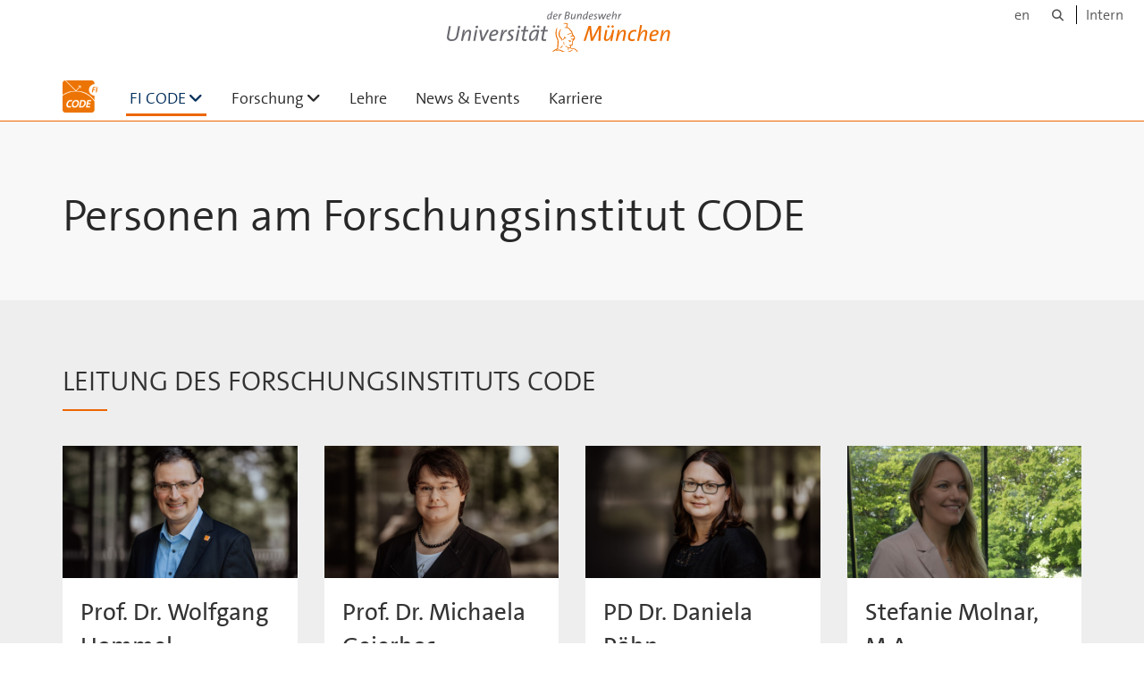

--- FILE ---
content_type: text/html;charset=utf-8
request_url: https://www.unibw.de/code/im-profil/team
body_size: 8013
content:
<!DOCTYPE html>
<html xmlns="http://www.w3.org/1999/xhtml" dir="ltr" lang="de" xml:lang="de">

<head><meta http-equiv="Content-Type" content="text/html; charset=UTF-8" />

  <!-- Meta Tags -->
  
  
  
  
  

  <!-- Page Title -->
  <meta name="twitter:card" content="summary" /><meta property="og:site_name" content="code" /><meta property="og:title" content="Personen am Forschungsinstitut CODE" /><meta property="og:type" content="website" /><meta property="og:description" content="" /><meta property="og:url" content="https://www.unibw.de/code/im-profil/team" /><meta property="og:image" content="https://www.unibw.de/code/@@download/image/portal_logo" /><meta property="og:image:type" content="image/png" /><meta name="viewport" content="width=device-width, initial-scale=1.0" /><meta name="generator" content="Plone - http://plone.com" /><title>Personen am Forschungsinstitut CODE — code</title><link href="/++theme++unibw.theme/generated/media/unibw/favicon.png" rel="icon" type="image/png" /><link href="/++theme++unibw.theme/generated/media/unibw/apple-touch-icon.png" rel="apple-touch-icon" /><link href="/++theme++unibw.theme/generated/media/unibw/apple-touch-icon-72x72.png" rel="apple-touch-icon" sizes="72x72" /><link href="/++theme++unibw.theme/generated/media/unibw/apple-touch-icon-114x114.png" rel="apple-touch-icon" sizes="114x114" /><link href="/++theme++unibw.theme/generated/media/unibw/apple-touch-icon-144x144.png" rel="apple-touch-icon" sizes="144x144" /><link rel="stylesheet" href="https://www.unibw.de/++plone++production/++unique++2025-12-16T09:59:46.440720/default.css" data-bundle="production" /><link rel="stylesheet" href="https://www.unibw.de/++plone++static/++unique++None/plone-fontello-compiled.css" data-bundle="plone-fontello" /><link rel="stylesheet" href="https://www.unibw.de/++plone++static/++unique++None/plone-glyphicons-compiled.css" data-bundle="plone-glyphicons" /><link rel="stylesheet" href="https://www.unibw.de/++theme++unibw.theme/generated/css/unibw.min.css?version=2025-12-10%2014%3A00%3A46.000002" data-bundle="brand-css" /><link rel="stylesheet" href="https://www.unibw.de/custom.css?timestamp=2023-02-02 20:05:18.294703" data-bundle="custom-css" /><link rel="canonical" href="https://www.unibw.de/code/im-profil/team" /><link rel="search" href="https://www.unibw.de/@@search" title="Website durchsuchen" /><script src="/++plone++unibw.policy/fa-kit.js?version=2"></script><script>PORTAL_URL = 'https://www.unibw.de';</script><script src="https://www.unibw.de/++plone++production/++unique++2025-12-16T09:59:46.440720/default.js" data-bundle="production"></script><script src="https://www.unibw.de/++theme++unibw.theme/generated/js/unibw.min.js?version=2025-12-10%2014%3A00%3A46.000002" data-bundle="unibw-js" defer="defer"></script><script src="https://www.unibw.de/++theme++unibw.theme/generated/js/custom.js?version=None" data-bundle="custom-js" defer="defer"></script>
  <!-- Favicon and Touch Icons -->
  
  
  
  
  


  

  
  
  <!-- HTML5 shim and Respond.js for IE8 support of HTML5 elements and media queries -->
  <!-- WARNING: Respond.js doesn't work if you view the page via file:// -->
  <!--[if lt IE 9]>
  <script src="https://oss.maxcdn.com/html5shiv/3.7.2/html5shiv.min.js"></script>
  <script src="https://oss.maxcdn.com/respond/1.4.2/respond.min.js"></script>
<![endif]-->
<link rel="stylesheet" href="/++theme++unibw.theme/frontend.css" /></head>

<body class=" layout-page category- frontend icons-on portaltype-landing-page section-im-profil site-code subsection-team subsection-team-personen template-layout thumbs-on userrole-anonymous viewpermission-none layout-default-basic mosaic-grid"><div id="wrapper" class="clearfix">

  <a href="#maincontent" class="skip-link sr-only">Skip to main content</a>

    <!-- Header -->
    <header id="header" class="header" role="banner">
      <div id="global-navigation" class="header-nav">
        <div class="header-nav-wrapper navbar-scrolltofixed border-bottom-theme-color-2-1px">
          <div class="container">
              <p id="athene">
      <a href="/home"><span class="sr-only">Universität der Bundeswehr München</span></a>
    </p>
  <div class="top-dropdown-outer" id="secondary-navigation">
      <nav aria-label="Sprachmenü">
        <ul class="list-inline" id="language-menu">
          
          
          <li>
            <a class="language-selector" href="/code-en">en</a>
          </li>
        </ul>
      </nav>
      <nav class="secondary" aria-label="Werkzeug Navigation">
        <a aria-label="Suche" href="https://www.unibw.de/code/search"><i class="fa fa-search font-13" aria-hidden="true"></i><span class="sr-only">Suche</span></a>
        <a href="https://inhouse.unibw.de/">Intern</a>
      </nav>
    </div>
  <!-- Navigation -->
  <nav class="menuzord pull-left flip menuzord-responsive menuzord-click" id="menuzord" aria-label="Hauptnavigation">
      <a class="site-logo" aria-label="Zur Hauptseite" href="https://www.unibw.de/code" style="width: 39.43636363636364px; background-image: url(&quot;https://www.unibw.de/code/@@images/fd8ac948-0759-4cb4-9fc9-be25227bb2b4.png&quot;)"> </a>
      <ul class="menuzord-menu">
        
        <li class="active"><a href="/unibw/code/im-profil">FI CODE</a><ul class="dropdown" aria-label="FI CODE"><li class=""><a href="/unibw/code/im-profil/ueber-uns">Über uns</a></li><li class=""><a href="/unibw/code/im-profil/professuren">Professuren</a></li><li class=""><a href="/code/im-profil/personen">
      CODE-Team
    </a></li><li class=""><a href="/unibw/code/im-profil/beirat">Beirat</a></li><li class=""><a href="/code/publikationen">      Publikationen    </a></li></ul></li><li class=""><a href="/unibw/code/forschung">Forschung</a><ul class="dropdown" aria-label="Forschung"><li class=""><a href="/code/forschung/forschungsthemen">
      Forschungsthemen
    </a></li><li class=""><a href="/code/forschung/zentrallabore">
      Zentrale Labore am FI CODE
    </a></li></ul></li><li class=""><a href="/unibw/code/lehre">Lehre</a></li><li class=""><a href="/code/news/news">News &amp; Events</a></li><li class=""><a href="/unibw/code/karriere">Karriere</a></li>
      </ul>
    </nav>

          </div>
        </div>
      </div>
     <!--  include hero_old.html  -->
    </header>

    <!-- Start main-content -->
    <main class="main-content" id="maincontent" role="main"><!-- Hero --><section class="inner-header divider title-only gradient" id="page-hero">

      

      

      


      <!-- Main H1 title -->
      <div class="hero-title ">
        <div class="container pb-0">
          <h1 class="title">Personen am Forschungsinstitut CODE</h1>
        </div>
      </div>

    </section><!-- breadcrumbs --><!-- show breadcrumb only for news items --><!-- Content --><!-- end main-content --><div class="mosaic-tile-content">

    
      

      

        

        <section class="gallery gallery-extended scheme-light-grey" id="tile-id-f06f0a68-74d7-4a29-a974-f679e516bbc7">
          <div class="container">
            <div class="section-title">
              <div class="row">
                <div class="col-md-12">
                  <h2 class="module-title line-bottom">Leitung des Forschungsinstituts CODE</h2>
                  
                </div>
              </div>
            </div>

            <div class="section-content">
              <div class="row">
                
                  
                    <div class="col-sm-6 col-md-3">
                      <div class="box-item">
                        <div class="item-inner padding">
                          <a href="https://www.unibw.de/code/im-profil/team/wolfgang-hommel">
                            <article class="post clearfix mb-sm-30">
                              <div class="entry-header">
                                <div class="post-thumb thumb">
                                  <img class="img-responsive" src="https://www.unibw.de/code/im-profil/team/wolfgang-hommel/@@images/b8932911-7db8-4c5b-a894-f23f32ecef56.jpeg" alt="" aria-hidden="true" />
                                </div>
                              </div>
                              <div class="entry-content p-20 pr-10">
                                <div class="entry-meta media mt-0 no-bg no-border">
                                  <div class="media-body">
                                    <div class="event-content pull-left flip">
                                      <h3 class="entry-title">Prof. Dr. Wolfgang Hommel</h3>
                                    </div>
                                  </div>
                                </div>
                                <p class="description mt-10">Leitender Direktor des FI CODE
<br />Professor für IT-Sicherheit von Software und Daten</p>
                              </div>
                            </article>
                          </a>
                        </div>
                      </div>
                    </div>
                  
                
                  
                    <div class="col-sm-6 col-md-3">
                      <div class="box-item">
                        <div class="item-inner padding">
                          <a href="https://www.unibw.de/code/im-profil/team/michaela-geierhos">
                            <article class="post clearfix mb-sm-30">
                              <div class="entry-header">
                                <div class="post-thumb thumb">
                                  <img class="img-responsive" src="https://www.unibw.de/code/im-profil/team/michaela-geierhos/@@images/ea300943-a8cf-40be-8061-2e0609d520e8.jpeg" alt="" aria-hidden="true" />
                                </div>
                              </div>
                              <div class="entry-content p-20 pr-10">
                                <div class="entry-meta media mt-0 no-bg no-border">
                                  <div class="media-body">
                                    <div class="event-content pull-left flip">
                                      <h3 class="entry-title">Prof. Dr. Michaela Geierhos</h3>
                                    </div>
                                  </div>
                                </div>
                                <p class="description mt-10">Technische Direktorin des FI CODE
<br /> Professorin für Data Science</p>
                              </div>
                            </article>
                          </a>
                        </div>
                      </div>
                    </div>
                  
                
                  
                    <div class="col-sm-6 col-md-3">
                      <div class="box-item">
                        <div class="item-inner padding">
                          <a href="https://www.unibw.de/code/im-profil/team/dr-daniela-poehn">
                            <article class="post clearfix mb-sm-30">
                              <div class="entry-header">
                                <div class="post-thumb thumb">
                                  <img class="img-responsive" src="https://www.unibw.de/code/im-profil/team/dr-daniela-poehn/@@images/3168b8b4-803a-44a0-9e13-c5ef0fc7c300.jpeg" alt="" aria-hidden="true" />
                                </div>
                              </div>
                              <div class="entry-content p-20 pr-10">
                                <div class="entry-meta media mt-0 no-bg no-border">
                                  <div class="media-body">
                                    <div class="event-content pull-left flip">
                                      <h3 class="entry-title">PD Dr. Daniela Pöhn</h3>
                                    </div>
                                  </div>
                                </div>
                                <p class="description mt-10">Geschäftsführerin des FI CODE</p>
                              </div>
                            </article>
                          </a>
                        </div>
                      </div>
                    </div>
                  
                
                  
                    <div class="col-sm-6 col-md-3">
                      <div class="box-item">
                        <div class="item-inner padding">
                          <a href="https://www.unibw.de/code/im-profil/team/stefanie-molnar">
                            <article class="post clearfix mb-sm-30">
                              <div class="entry-header">
                                <div class="post-thumb thumb">
                                  <img class="img-responsive" src="https://www.unibw.de/code/im-profil/team/stefanie-molnar/@@images/95a34eea-f904-4307-88eb-ec775436999a.jpeg" alt="" aria-hidden="true" />
                                </div>
                              </div>
                              <div class="entry-content p-20 pr-10">
                                <div class="entry-meta media mt-0 no-bg no-border">
                                  <div class="media-body">
                                    <div class="event-content pull-left flip">
                                      <h3 class="entry-title">Stefanie Molnar, M.A.</h3>
                                    </div>
                                  </div>
                                </div>
                                <p class="description mt-10">Geschäftsführerin des FI CODE</p>
                              </div>
                            </article>
                          </a>
                        </div>
                      </div>
                    </div>
                  
                
              </div>
            </div>
          </div>
          <script>
          $(window).load(function() {
            live_equalizer(".gallery", "article");
          });
          </script>
        </section>

      

    
  
</div><div class="mosaic-tile-content">

    

    
      
        <section class="businesscards" id="tile-id-66c9826d-6d3a-41e4-93c4-7e8fe78ffc52">
          <div class="container">
            <div class="section-title">
              <div class="row">
                <div class="col-md-12">
                  <h2 class="module-title line-bottom ">Geschäftsbereichsleitungen</h2>
                  
                </div>
              </div>
            </div>

            <div class="section-content">
              <div class="row">

                <div class="col-sm-6 col-md-4">
                  <div class="business-card">
                    <a href="https://www.unibw.de/code/im-profil/team/dr-nils-gentschen-felde">
                      <!-- XXX We are still missing:
                           A field for Akademischer Grad on the Person type
                      -->
                      <div class="profile-img">
                        <img class="img-circle" alt="Dr. Nils gentschen Felde" src="https://www.unibw.de/code/im-profil/team/dr-nils-gentschen-felde/@@images/image/portrait_square" />
                      </div>

                      <div class="position-data">
                        <h3 class="media-heading text-black">Dr. Nils gentschen Felde</h3>
                        <div class="ellipsis">GB-Leiter Cyber Defence</div>
                      </div>
                    </a>
                    <div class="visualClear"></div>

                    <div class="contact-data">
                      
                        <i class="fa fa-home text-theme-color-2 mr-5" aria-hidden="true"></i>
                      
                      
                      
                        Gebäude
                        Carl-Wery-Str. 18,
                        Zimmer
                        CWS1822/1714<br />
                      
                      
                        <i class="fa fa-phone text-theme-color-2 mr-5" aria-hidden="true"></i>+49 89 6004 7375<br />
                      
                      <div class="ellipsis">
                        <i class="fa fa-envelope-o text-theme-color-2 mr-5" aria-hidden="true"></i>
                        <a href="mailto:felde@unibw.de">felde@unibw.de</a>
                      </div>
                    </div>
                  </div>
                </div>
                <div class="col-sm-6 col-md-4">
                  <div class="business-card">
                    <a href="https://www.unibw.de/code/im-profil/team/dr-dipl-phys-sabine-tornow">
                      <!-- XXX We are still missing:
                           A field for Akademischer Grad on the Person type
                      -->
                      <div class="profile-img">
                        <img class="img-circle" alt="Dr. Dipl.-Phys. Sabine Tornow" src="https://www.unibw.de/code/im-profil/team/dr-dipl-phys-sabine-tornow/@@images/image/portrait_square" />
                      </div>

                      <div class="position-data">
                        <h3 class="media-heading text-black">Dr. Dipl.-Phys. Sabine Tornow</h3>
                        <div class="ellipsis">GB-Leiterin Quantentechnologien</div>
                      </div>
                    </a>
                    <div class="visualClear"></div>

                    <div class="contact-data">
                      
                        <i class="fa fa-home text-theme-color-2 mr-5" aria-hidden="true"></i>
                      
                      
                      
                        Gebäude
                        Carl-Wery-Str. 18,
                        Zimmer
                        CWS1822/1716<br />
                      
                      
                        <i class="fa fa-phone text-theme-color-2 mr-5" aria-hidden="true"></i>+49 89 6004 7370<br />
                      
                      <div class="ellipsis">
                        <i class="fa fa-envelope-o text-theme-color-2 mr-5" aria-hidden="true"></i>
                        <a href="mailto:sabine.tornow@unibw.de">sabine.tornow@unibw.de</a>
                      </div>
                    </div>
                  </div>
                </div>
              </div>
            </div>

          </div>
        </section>
        <script>
            $(window).load(function() {
              live_equalizer(".businesscards", ".business-card");
            });
        </script>

      

      

    

  
</div><div class="mosaic-tile-content">

    

    
      
        <section class="businesscards" id="tile-id-48a185a9-1ef3-41eb-a215-0f65e35743af">
          <div class="container">
            <div class="section-title">
              <div class="row">
                <div class="col-md-12">
                  <h2 class="module-title line-bottom ">Geschäftsstelle</h2>
                  
                </div>
              </div>
            </div>

            <div class="section-content">
              <div class="row">

                <div class="col-sm-6 col-md-4">
                  <div class="business-card">
                    <a href="https://www.unibw.de/code/im-profil/team/bellgrau">
                      <!-- XXX We are still missing:
                           A field for Akademischer Grad on the Person type
                      -->
                      <div class="profile-img">
                        <img class="img-circle" alt="Benjamin Jens Bellgrau M.Sc." src="https://www.unibw.de/code/im-profil/team/bellgrau/@@images/image/portrait_square" />
                      </div>

                      <div class="position-data">
                        <h3 class="media-heading text-black">Benjamin Jens Bellgrau M.Sc.</h3>
                        <div class="ellipsis">Referent für Öffentlichkeitsarbeit</div>
                      </div>
                    </a>
                    <div class="visualClear"></div>

                    <div class="contact-data">
                      
                        <i class="fa fa-home text-theme-color-2 mr-5" aria-hidden="true"></i>
                      
                      
                      
                        Gebäude
                        Carl-Wery-Str. 18,
                        Zimmer
                        CWS18/3808<br />
                      
                      
                        <i class="fa fa-phone text-theme-color-2 mr-5" aria-hidden="true"></i>+49 89 6004  7307<br />
                      
                      <div class="ellipsis">
                        <i class="fa fa-envelope-o text-theme-color-2 mr-5" aria-hidden="true"></i>
                        <a href="mailto:benjamin.bellgrau@unibw.de">benjamin.bellgrau@unibw.de</a>
                      </div>
                    </div>
                  </div>
                </div>
                <div class="col-sm-6 col-md-4">
                  <div class="business-card">
                    <a href="https://www.unibw.de/code/im-profil/team/dipl-ing-ivana-buntic-ogor">
                      <!-- XXX We are still missing:
                           A field for Akademischer Grad on the Person type
                      -->
                      <div class="profile-img">
                        <img class="img-circle" alt="Dipl.-Ing. Ivana Buntic-Ogor" src="https://www.unibw.de/code/im-profil/team/dipl-ing-ivana-buntic-ogor/@@images/image/portrait_square" />
                      </div>

                      <div class="position-data">
                        <h3 class="media-heading text-black">Dipl.-Ing. Ivana Buntic-Ogor</h3>
                        <div class="ellipsis">Wiss. Projektkoordinatorin</div>
                      </div>
                    </a>
                    <div class="visualClear"></div>

                    <div class="contact-data">
                      
                        <i class="fa fa-home text-theme-color-2 mr-5" aria-hidden="true"></i>
                      
                      
                      
                        Gebäude
                        Carl-Wery-Str. 18,
                        Zimmer
                        CWS18/3808<br />
                      
                      
                        <i class="fa fa-phone text-theme-color-2 mr-5" aria-hidden="true"></i>+49 89 6004 7305<br />
                      
                      <div class="ellipsis">
                        <i class="fa fa-envelope-o text-theme-color-2 mr-5" aria-hidden="true"></i>
                        <a href="mailto:ivana.buntic-ogor@unibw.de">ivana.buntic-ogor@unibw.de</a>
                      </div>
                    </div>
                  </div>
                </div>
                <div class="col-sm-6 col-md-4">
                  <div class="business-card">
                    <a href="https://www.unibw.de/code/im-profil/team/brigitte-heilmeier">
                      <!-- XXX We are still missing:
                           A field for Akademischer Grad on the Person type
                      -->
                      <div class="profile-img">
                        <img class="img-circle" alt="Brigitte Heilmeier" src="https://www.unibw.de/code/im-profil/team/brigitte-heilmeier/@@images/image/portrait_square" />
                      </div>

                      <div class="position-data">
                        <h3 class="media-heading text-black">Brigitte Heilmeier</h3>
                        <div class="ellipsis">Sekretariat</div>
                      </div>
                    </a>
                    <div class="visualClear"></div>

                    <div class="contact-data">
                      
                        <i class="fa fa-home text-theme-color-2 mr-5" aria-hidden="true"></i>
                      
                      
                      
                        Gebäude
                        Carl-Wery-Str. 18,
                        Zimmer
                        CWS18/3817<br />
                      
                      
                        <i class="fa fa-phone text-theme-color-2 mr-5" aria-hidden="true"></i>+49 89 6004 -7300<br />
                      
                      <div class="ellipsis">
                        <i class="fa fa-envelope-o text-theme-color-2 mr-5" aria-hidden="true"></i>
                        <a href="mailto:brigitte.heilmeier@unibw.de">brigitte.heilmeier@unibw.de</a>
                      </div>
                    </div>
                  </div>
                </div>
                <div class="col-sm-6 col-md-4">
                  <div class="business-card">
                    <a href="https://www.unibw.de/code/im-profil/team/holger">
                      <!-- XXX We are still missing:
                           A field for Akademischer Grad on the Person type
                      -->
                      <div class="profile-img">
                        <img class="img-circle" alt="Thomas Holger M.Sc." src="/++theme++unibw.theme/images/athene.svg" />
                      </div>

                      <div class="position-data">
                        <h3 class="media-heading text-black">Thomas Holger M.Sc.</h3>
                        <div class="ellipsis">Wiss. Mitarbeiter</div>
                      </div>
                    </a>
                    <div class="visualClear"></div>

                    <div class="contact-data">
                      
                        <i class="fa fa-home text-theme-color-2 mr-5" aria-hidden="true"></i>
                      
                      
                      
                        Gebäude
                        Carl-Wery-Str. 18,
                        Zimmer
                        CWS18/3806<br />
                      
                      
                        <i class="fa fa-phone text-theme-color-2 mr-5" aria-hidden="true"></i>+49 89 6004 7338<br />
                      
                      <div class="ellipsis">
                        <i class="fa fa-envelope-o text-theme-color-2 mr-5" aria-hidden="true"></i>
                        <a href="mailto:thomas.holger@unibw.de">thomas.holger@unibw.de</a>
                      </div>
                    </div>
                  </div>
                </div>
                <div class="col-sm-6 col-md-4">
                  <div class="business-card">
                    <a href="https://www.unibw.de/code/im-profil/team/merkl">
                      <!-- XXX We are still missing:
                           A field for Akademischer Grad on the Person type
                      -->
                      <div class="profile-img">
                        <img class="img-circle" alt="Theresa Sophie Merkl" src="https://www.unibw.de/code/im-profil/team/merkl/@@images/image/portrait_square" />
                      </div>

                      <div class="position-data">
                        <h3 class="media-heading text-black">Theresa Sophie Merkl</h3>
                        <div class="ellipsis">Kommunikationsdesignerin</div>
                      </div>
                    </a>
                    <div class="visualClear"></div>

                    <div class="contact-data">
                      
                        <i class="fa fa-home text-theme-color-2 mr-5" aria-hidden="true"></i>
                      
                      
                      
                        Gebäude
                        Carl-Wery-Str. 18,
                        Zimmer
                        CWS18/3808<br />
                      
                      
                        <i class="fa fa-phone text-theme-color-2 mr-5" aria-hidden="true"></i>+49 89 6004-7309<br />
                      
                      <div class="ellipsis">
                        <i class="fa fa-envelope-o text-theme-color-2 mr-5" aria-hidden="true"></i>
                        <a href="mailto:theresa.merkl@unibw.de">theresa.merkl@unibw.de</a>
                      </div>
                    </div>
                  </div>
                </div>
                <div class="col-sm-6 col-md-4">
                  <div class="business-card">
                    <a href="https://www.unibw.de/code/im-profil/team/dr-corinna-schmitt">
                      <!-- XXX We are still missing:
                           A field for Akademischer Grad on the Person type
                      -->
                      <div class="profile-img">
                        <img class="img-circle" alt="PD Dr. rer. nat. habil. Corinna Schmitt" src="https://www.unibw.de/code/im-profil/team/dr-corinna-schmitt/@@images/image/portrait_square" />
                      </div>

                      <div class="position-data">
                        <h3 class="media-heading text-black">PD Dr. rer. nat. habil. Corinna Schmitt</h3>
                        <div class="ellipsis">Wiss. Mitarbeiterin</div>
                      </div>
                    </a>
                    <div class="visualClear"></div>

                    <div class="contact-data">
                      
                        <i class="fa fa-home text-theme-color-2 mr-5" aria-hidden="true"></i>
                      
                      
                      
                        Gebäude
                        Carl-Wery-Str. 18,
                        Zimmer
                        CWS18/3809<br />
                      
                      
                        <i class="fa fa-phone text-theme-color-2 mr-5" aria-hidden="true"></i>+49 (0)1514 4821490<br />
                      
                      <div class="ellipsis">
                        <i class="fa fa-envelope-o text-theme-color-2 mr-5" aria-hidden="true"></i>
                        <a href="mailto:corinna.schmitt@unibw.de">corinna.schmitt@unibw.de</a>
                      </div>
                    </div>
                  </div>
                </div>
                <div class="col-sm-6 col-md-4">
                  <div class="business-card">
                    <a href="https://www.unibw.de/code/im-profil/team/ulrike-schreiber">
                      <!-- XXX We are still missing:
                           A field for Akademischer Grad on the Person type
                      -->
                      <div class="profile-img">
                        <img class="img-circle" alt="Ulrike Schreiber" src="https://www.unibw.de/code/im-profil/team/ulrike-schreiber/@@images/image/portrait_square" />
                      </div>

                      <div class="position-data">
                        <h3 class="media-heading text-black">Ulrike Schreiber</h3>
                        <div class="ellipsis">Assistentin des Direktoriums</div>
                      </div>
                    </a>
                    <div class="visualClear"></div>

                    <div class="contact-data">
                      
                        <i class="fa fa-home text-theme-color-2 mr-5" aria-hidden="true"></i>
                      
                      
                      
                        Gebäude
                        Carl-Wery-Str. 18,
                        Zimmer
                        CWS18/3818<br />
                      
                      
                        <i class="fa fa-phone text-theme-color-2 mr-5" aria-hidden="true"></i>+49 89 6004 7306<br />
                      
                      <div class="ellipsis">
                        <i class="fa fa-envelope-o text-theme-color-2 mr-5" aria-hidden="true"></i>
                        <a href="mailto:ulrike.schreiber@unibw.de">ulrike.schreiber@unibw.de</a>
                      </div>
                    </div>
                  </div>
                </div>
                <div class="col-sm-6 col-md-4">
                  <div class="business-card">
                    <a href="https://www.unibw.de/code/im-profil/team/schroeder">
                      <!-- XXX We are still missing:
                           A field for Akademischer Grad on the Person type
                      -->
                      <div class="profile-img">
                        <img class="img-circle" alt="Paul Schröder M.Sc." src="https://www.unibw.de/code/im-profil/team/schroeder/@@images/image/portrait_square" />
                      </div>

                      <div class="position-data">
                        <h3 class="media-heading text-black">Paul Schröder M.Sc.</h3>
                        <div class="ellipsis">Wiss. Mitarbeiter</div>
                      </div>
                    </a>
                    <div class="visualClear"></div>

                    <div class="contact-data">
                      
                        <i class="fa fa-home text-theme-color-2 mr-5" aria-hidden="true"></i>
                      
                      
                      
                        Gebäude
                        Carl-Wery-Str. 18,
                        Zimmer
                        CWS18/3806<br />
                      
                      
                        <i class="fa fa-phone text-theme-color-2 mr-5" aria-hidden="true"></i>+49 89 6004 7338<br />
                      
                      <div class="ellipsis">
                        <i class="fa fa-envelope-o text-theme-color-2 mr-5" aria-hidden="true"></i>
                        <a href="mailto:paul.schroeder@unibw.de">paul.schroeder@unibw.de</a>
                      </div>
                    </div>
                  </div>
                </div>
                <div class="col-sm-6 col-md-4">
                  <div class="business-card">
                    <a href="https://www.unibw.de/code/im-profil/team/westphal">
                      <!-- XXX We are still missing:
                           A field for Akademischer Grad on the Person type
                      -->
                      <div class="profile-img">
                        <img class="img-circle" alt="Alexander Westphal M.Sc." src="https://www.unibw.de/code/im-profil/team/westphal/@@images/image/portrait_square" />
                      </div>

                      <div class="position-data">
                        <h3 class="media-heading text-black">Alexander Westphal M.Sc.</h3>
                        <div class="ellipsis">Wiss. Mitarbeiter</div>
                      </div>
                    </a>
                    <div class="visualClear"></div>

                    <div class="contact-data">
                      
                        <i class="fa fa-home text-theme-color-2 mr-5" aria-hidden="true"></i>
                      
                      
                      
                        Gebäude
                        Carl-Wery-Str. 18,
                        Zimmer
                        CWS18/3806<br />
                      
                      
                        <i class="fa fa-phone text-theme-color-2 mr-5" aria-hidden="true"></i>+49 89 6004 7338<br />
                      
                      <div class="ellipsis">
                        <i class="fa fa-envelope-o text-theme-color-2 mr-5" aria-hidden="true"></i>
                        <a href="mailto:alexander.westphal@unibw.de">alexander.westphal@unibw.de</a>
                      </div>
                    </div>
                  </div>
                </div>
                <div class="col-sm-6 col-md-4">
                  <div class="business-card">
                    <a href="https://www.unibw.de/code/im-profil/team/julius-zahn-m-a">
                      <!-- XXX We are still missing:
                           A field for Akademischer Grad on the Person type
                      -->
                      <div class="profile-img">
                        <img class="img-circle" alt="Julius Zahn M.A." src="https://www.unibw.de/code/im-profil/team/julius-zahn-m-a/@@images/image/portrait_square" />
                      </div>

                      <div class="position-data">
                        <h3 class="media-heading text-black">Julius Zahn M.A.</h3>
                        <div class="ellipsis">Assistent der Geschäftsführung</div>
                      </div>
                    </a>
                    <div class="visualClear"></div>

                    <div class="contact-data">
                      
                        <i class="fa fa-home text-theme-color-2 mr-5" aria-hidden="true"></i>
                      
                      
                      
                        Gebäude
                        Carl-Wery-Str. 18,
                        Zimmer
                        CWS18/3816<br />
                      
                      
                        <i class="fa fa-phone text-theme-color-2 mr-5" aria-hidden="true"></i>+49 89 6004 7303<br />
                      
                      <div class="ellipsis">
                        <i class="fa fa-envelope-o text-theme-color-2 mr-5" aria-hidden="true"></i>
                        <a href="mailto:julius.zahn@unibw.de">julius.zahn@unibw.de</a>
                      </div>
                    </div>
                  </div>
                </div>
              </div>
            </div>

          </div>
        </section>
        <script>
            $(window).load(function() {
              live_equalizer(".businesscards", ".business-card");
            });
        </script>

      

      

    

  
</div><div class="mosaic-tile-content">

    

    
      
        <section class="businesscards" id="tile-id-57438d3b-2072-41fb-98f8-350de2b2f3a7">
          <div class="container">
            <div class="section-title">
              <div class="row">
                <div class="col-md-12">
                  <h2 class="module-title line-bottom ">Laborleitung und zentrale IT</h2>
                  
                </div>
              </div>
            </div>

            <div class="section-content">
              <div class="row">

                <div class="col-sm-6 col-md-4">
                  <div class="business-card">
                    <a href="https://www.unibw.de/code/im-profil/team/dr-ing-siegfried-brunner">
                      <!-- XXX We are still missing:
                           A field for Akademischer Grad on the Person type
                      -->
                      <div class="profile-img">
                        <img class="img-circle" alt="Dr.-Ing. Siegfried Brunner" src="https://www.unibw.de/code/im-profil/team/dr-ing-siegfried-brunner/@@images/image/portrait_square" />
                      </div>

                      <div class="position-data">
                        <h3 class="media-heading text-black">Dr.-Ing. Siegfried Brunner</h3>
                        <div class="ellipsis">Wiss.-Techn. Laborleiter</div>
                      </div>
                    </a>
                    <div class="visualClear"></div>

                    <div class="contact-data">
                      
                        <i class="fa fa-home text-theme-color-2 mr-5" aria-hidden="true"></i>
                      
                      
                      
                        Gebäude
                        Carl-Wery-Str. 18,
                        Zimmer
                        CWS18/3809<br />
                      
                      
                        <i class="fa fa-phone text-theme-color-2 mr-5" aria-hidden="true"></i>+49 89 6004 7315<br />
                      
                      <div class="ellipsis">
                        <i class="fa fa-envelope-o text-theme-color-2 mr-5" aria-hidden="true"></i>
                        <a href="mailto:siegfried.brunner@unibw.de">siegfried.brunner@unibw.de</a>
                      </div>
                    </div>
                  </div>
                </div>
                <div class="col-sm-6 col-md-4">
                  <div class="business-card">
                    <a href="https://www.unibw.de/code/im-profil/team/dr-wolfgang-gehrke">
                      <!-- XXX We are still missing:
                           A field for Akademischer Grad on the Person type
                      -->
                      <div class="profile-img">
                        <img class="img-circle" alt="Dr. Wolfgang Gehrke" src="https://www.unibw.de/code/im-profil/team/dr-wolfgang-gehrke/@@images/image/portrait_square" />
                      </div>

                      <div class="position-data">
                        <h3 class="media-heading text-black">Dr. Wolfgang Gehrke</h3>
                        <div class="ellipsis">Wiss.-Techn. Laborleiter</div>
                      </div>
                    </a>
                    <div class="visualClear"></div>

                    <div class="contact-data">
                      
                        <i class="fa fa-home text-theme-color-2 mr-5" aria-hidden="true"></i>
                      
                      
                      
                        Gebäude
                        Carl-Wery-Str. 18,
                        Zimmer
                        CWS18/3809<br />
                      
                      
                        <i class="fa fa-phone text-theme-color-2 mr-5" aria-hidden="true"></i>+49 89 6004 7314<br />
                      
                      <div class="ellipsis">
                        <i class="fa fa-envelope-o text-theme-color-2 mr-5" aria-hidden="true"></i>
                        <a href="mailto:wolfgang.gehrke@unibw.de">wolfgang.gehrke@unibw.de</a>
                      </div>
                    </div>
                  </div>
                </div>
                <div class="col-sm-6 col-md-4">
                  <div class="business-card">
                    <a href="https://www.unibw.de/code/im-profil/team/sebastian-leuck-m-sc">
                      <!-- XXX We are still missing:
                           A field for Akademischer Grad on the Person type
                      -->
                      <div class="profile-img">
                        <img class="img-circle" alt="Sebastian Leuck M.Sc." src="/++theme++unibw.theme/images/athene.svg" />
                      </div>

                      <div class="position-data">
                        <h3 class="media-heading text-black">Sebastian Leuck M.Sc.</h3>
                        <div class="ellipsis">Wiss.-Techn. Laborleiter</div>
                      </div>
                    </a>
                    <div class="visualClear"></div>

                    <div class="contact-data">
                      
                        <i class="fa fa-home text-theme-color-2 mr-5" aria-hidden="true"></i>
                      
                      
                      
                        Gebäude
                        Carl-Wery-Str. 18,
                        Zimmer
                        CWS1822/0710<br />
                      
                      
                        <i class="fa fa-phone text-theme-color-2 mr-5" aria-hidden="true"></i>+49 89 6004 7312<br />
                      
                      <div class="ellipsis">
                        <i class="fa fa-envelope-o text-theme-color-2 mr-5" aria-hidden="true"></i>
                        <a href="mailto:sebastian.leuck@unibw.de">sebastian.leuck@unibw.de</a>
                      </div>
                    </div>
                  </div>
                </div>
                <div class="col-sm-6 col-md-4">
                  <div class="business-card">
                    <a href="https://www.unibw.de/code/im-profil/team/claudia-merkens">
                      <!-- XXX We are still missing:
                           A field for Akademischer Grad on the Person type
                      -->
                      <div class="profile-img">
                        <img class="img-circle" alt="Claudia Merkens" src="/++theme++unibw.theme/images/athene.svg" />
                      </div>

                      <div class="position-data">
                        <h3 class="media-heading text-black">Claudia Merkens</h3>
                        <div class="ellipsis">Techn. Angestellte</div>
                      </div>
                    </a>
                    <div class="visualClear"></div>

                    <div class="contact-data">
                      
                        <i class="fa fa-home text-theme-color-2 mr-5" aria-hidden="true"></i>
                      
                      
                      
                        Gebäude
                        Carl-Wery-Str. 18,
                        Zimmer
                        CWS18/3805<br />
                      
                      
                        <i class="fa fa-phone text-theme-color-2 mr-5" aria-hidden="true"></i>+49 89 6004 7313<br />
                      
                      <div class="ellipsis">
                        <i class="fa fa-envelope-o text-theme-color-2 mr-5" aria-hidden="true"></i>
                        <a href="mailto:claudia.merkens@unibw.de">claudia.merkens@unibw.de</a>
                      </div>
                    </div>
                  </div>
                </div>
                <div class="col-sm-6 col-md-4">
                  <div class="business-card">
                    <a href="https://www.unibw.de/code/im-profil/team/sebastian-seeber-m-sc">
                      <!-- XXX We are still missing:
                           A field for Akademischer Grad on the Person type
                      -->
                      <div class="profile-img">
                        <img class="img-circle" alt="Sebastian Seeber M.Sc." src="https://www.unibw.de/code/im-profil/team/sebastian-seeber-m-sc/@@images/image/portrait_square" />
                      </div>

                      <div class="position-data">
                        <h3 class="media-heading text-black">Sebastian Seeber M.Sc.</h3>
                        <div class="ellipsis">Wiss.-Techn. Laborleiter</div>
                      </div>
                    </a>
                    <div class="visualClear"></div>

                    <div class="contact-data">
                      
                        <i class="fa fa-home text-theme-color-2 mr-5" aria-hidden="true"></i>
                      
                      
                      
                        Gebäude
                        Carl-Wery-Str. 22,
                        Zimmer
                        CWS22/1720<br />
                      
                      
                        <i class="fa fa-phone text-theme-color-2 mr-5" aria-hidden="true"></i>+49 89 6004 3502<br />
                      
                      <div class="ellipsis">
                        <i class="fa fa-envelope-o text-theme-color-2 mr-5" aria-hidden="true"></i>
                        <a href="mailto:sebastian.seeber@unibw.de">sebastian.seeber@unibw.de</a>
                      </div>
                    </div>
                  </div>
                </div>
                <div class="col-sm-6 col-md-4">
                  <div class="business-card">
                    <a href="https://www.unibw.de/code/im-profil/team/lars-stiemert-m-sc">
                      <!-- XXX We are still missing:
                           A field for Akademischer Grad on the Person type
                      -->
                      <div class="profile-img">
                        <img class="img-circle" alt="Lars Stiemert M.Sc." src="/++theme++unibw.theme/images/athene.svg" />
                      </div>

                      <div class="position-data">
                        <h3 class="media-heading text-black">Lars Stiemert M.Sc.</h3>
                        <div class="ellipsis">Wiss.-Techn. Laborleiter</div>
                      </div>
                    </a>
                    <div class="visualClear"></div>

                    <div class="contact-data">
                      
                        <i class="fa fa-home text-theme-color-2 mr-5" aria-hidden="true"></i>
                      
                      
                      
                        Gebäude
                        41/300,
                        Zimmer
                        041/0305<br />
                      
                      
                        <i class="fa fa-phone text-theme-color-2 mr-5" aria-hidden="true"></i>+49 89 6004 2255<br />
                      
                      <div class="ellipsis">
                        <i class="fa fa-envelope-o text-theme-color-2 mr-5" aria-hidden="true"></i>
                        <a href="mailto:lars.stiemert@unibw.de">lars.stiemert@unibw.de</a>
                      </div>
                    </div>
                  </div>
                </div>
                <div class="col-sm-6 col-md-4">
                  <div class="business-card">
                    <a href="https://www.unibw.de/code/im-profil/team/strebe">
                      <!-- XXX We are still missing:
                           A field for Akademischer Grad on the Person type
                      -->
                      <div class="profile-img">
                        <img class="img-circle" alt="Dipl.-Inform. Christian Strebe" src="/++theme++unibw.theme/images/athene.svg" />
                      </div>

                      <div class="position-data">
                        <h3 class="media-heading text-black">Dipl.-Inform. Christian Strebe</h3>
                        <div class="ellipsis">Wiss.-Techn. Laborleiter</div>
                      </div>
                    </a>
                    <div class="visualClear"></div>

                    <div class="contact-data">
                      
                        <i class="fa fa-home text-theme-color-2 mr-5" aria-hidden="true"></i>
                      
                      
                      
                        Gebäude
                        Carl-Wery-Str. 18,
                        Zimmer
                        CWS18/3805<br />
                      
                      
                        <i class="fa fa-phone text-theme-color-2 mr-5" aria-hidden="true"></i>+49 89 6004 7313<br />
                      
                      <div class="ellipsis">
                        <i class="fa fa-envelope-o text-theme-color-2 mr-5" aria-hidden="true"></i>
                        <a href="mailto:christian.strebe@unibw.de">christian.strebe@unibw.de</a>
                      </div>
                    </div>
                  </div>
                </div>
              </div>
            </div>

          </div>
        </section>
        <script>
            $(window).load(function() {
              live_equalizer(".businesscards", ".business-card");
            });
        </script>

      

      

    

  
</div><div class="mosaic-tile-content">

    

    
      
        <section class="businesscards" id="tile-id-69995810-f9d4-4aff-bb1a-e86f5242a547">
          <div class="container">
            <div class="section-title">
              <div class="row">
                <div class="col-md-12">
                  <h2 class="module-title line-bottom ">Verbindungselement CIR</h2>
                  
                </div>
              </div>
            </div>

            <div class="section-content">
              <div class="row">

                <div class="col-sm-6 col-md-4">
                  <div class="business-card">
                    <a href="https://www.unibw.de/code/im-profil/team/jan-daniel-cleven-m-sc-oberstlt">
                      <!-- XXX We are still missing:
                           A field for Akademischer Grad on the Person type
                      -->
                      <div class="profile-img">
                        <img class="img-circle" alt="Jan-Daniel Cleven M.Sc. Oberstlt" src="https://www.unibw.de/code/im-profil/team/jan-daniel-cleven-m-sc-oberstlt/@@images/image/portrait_square" />
                      </div>

                      <div class="position-data">
                        <h3 class="media-heading text-black">Jan-Daniel Cleven M.Sc. Oberstlt</h3>
                        <div class="ellipsis">Wiss. Mitarbeiter</div>
                      </div>
                    </a>
                    <div class="visualClear"></div>

                    <div class="contact-data">
                      
                        <i class="fa fa-home text-theme-color-2 mr-5" aria-hidden="true"></i>
                      
                      
                      
                        Gebäude
                        Carl-Wery-Str. 20,
                        Zimmer
                        CWS20/2803<br />
                      
                      
                        <i class="fa fa-phone text-theme-color-2 mr-5" aria-hidden="true"></i>+49 89 6004 7310<br />
                      
                      <div class="ellipsis">
                        <i class="fa fa-envelope-o text-theme-color-2 mr-5" aria-hidden="true"></i>
                        <a href="mailto:jandaniel.cleven@unibw.de">jandaniel.cleven@unibw.de</a>
                      </div>
                    </div>
                  </div>
                </div>
              </div>
            </div>

          </div>
        </section>
        <script>
            $(window).load(function() {
              live_equalizer(".businesscards", ".business-card");
            });
        </script>

      

      

    

  
</div><div class="mosaic-tile-content">

    

    

      <section class="news news-img-right scheme-white" id="tile-id-ba47ab32-b0eb-4b4f-aae5-f3aed2b17876">
        <div class="container">
          
          <div class="section-content">
            <div class="row">

              

              <div class="col-md-6  col-sm-5 teaser-container">
                <a class="no-hover" href="https://www.unibw.de/code/professuren/professuren/view">
                  <h2 class="module-title line-bottom">Professuren</h2>
                  <p class="description">Mehr über die Professorinnen und Professoren und ihre Forschungsarbeiten.</p>
                  <div class="btn btn-theme-colored mt-20 btn-xl ">Mehr …</div>
                </a>
                
                  <img class="img-responsive visible-xs" src="https://www.unibw.de/code/professuren/professuren/@@images/4c508cc7-2772-44a7-9d27-264db5c342e7.png" alt="" aria-hidden="true" />
                

              </div>

              
                
                
                  <img class="col-md-5 col-sm-5 img-responsive hidden-xs col-md-offset-1 col-sm-offset-1" src="https://www.unibw.de/code/professuren/professuren/@@images/4c508cc7-2772-44a7-9d27-264db5c342e7.png" alt="" aria-hidden="true" />
                
              
            </div>
          </div>
        </div>
      </section>

    

  
</div><div class="mosaic-tile-content">

    

    
      <section class="lead-text scheme-light-grey" id="tile-id-89c0280f-4b90-42fb-98c7-0b74e0b2747c">
        <div class="container">
          <div class="section-title ">
            <div class="row">
              <div class="col-md-12">
                
              </div>
            </div>
          </div>
          <div class="section-content">
            <div class="row">
              <div class="col-md-12">
                <div class="hero-content"><table border="1" style="border-collapse: collapse; width: 100%;">
<tbody>
<tr>
<td style="width: 50%; border-style: hidden;"><a class="btn btn-theme-colored" href="https://www.unibw.de/code" title="Zurück zur Startseite.">&lt; Zurück zur Startseite</a></td>
<td style="width: 50%; border-style: hidden; text-align: right;"><sup>Porträtfotos (18): © FI CODE / Angelika Wagener Fotografie </sup></td>
</tr>
</tbody>
</table>
<p style="text-align: left;"> </p></div>
              </div>
            </div>
          </div>
        </div>
      </section>
    

  
</div></main>

    <!-- Footer -->
           
    

<footer class="footer divider layer-overlay overlay-dark-9" id="footer" role="contentinfo">
      <div class="container">
        <div class="row">
          <div class="col-sm-4 col-md-4">
            <div class="widget dark text-white">
              <h2 class="widget-title">Kontakt</h2>
              <p>Forschungsinstitut CODE<br />Universität der Bundeswehr München<br />Carl-Wery-Straße 18<br />81739 München</p>
            </div>
            <div class="widget dark text-white">
              <ul class="list-inline mt-5">
                <li class="m-0 pl-10 pr-10">
                  <i class="fa fa-phone text-theme-color-2 mr-5" aria-hidden="true"></i>
                  089 / 6004-7300
                </li>
                <li class="m-0 pl-10 pr-10">
                  <i class="fa fa-envelope-o text-theme-color-2 mr-5" aria-hidden="true"></i>
                  <a class="text-white" href="mailto:code@unibw.de">code@unibw.de</a>
                </li>
                <li class="m-0 pl-10 pr-10">
                  <i class="fa fa-globe text-theme-color-2 mr-5" aria-hidden="true"></i>
                  <a class="text-white" href="https://www.unibw.de/code/kontakt/anfahrt">Kontakt</a>
                </li>
              </ul>
            </div>
          </div>
          <div class="col-sm-4 col-md-4">
            <div class="widget dark text-white">
              <h2 class="widget-title">Social Media</h2>
              <div style="display: grid; grid-template-columns: repeat(4, 50px); grid-template-rows: repeat(2, 60px); gap: 0;">
<div style="display: grid; width: 50px;"><a title="FI CODE bei LinkedIn" href="https://www.linkedin.com/company/forschungsinstitut-cyber-defence-code/" data-linktype="external" data-val="https://www.linkedin.com/company/forschungsinstitut-cyber-defence-code/"><img class="image-richtext image-inline" src="/resolveuid/427c4902d82146228e3e51c0c5641884/@@images/image/large" alt="FI CODE auf LinkedIn" width="" height="" data-linktype="image" data-scale="large" data-val="427c4902d82146228e3e51c0c5641884" /></a></div>
<div style="display: grid; width: 50px;"><a title="FI CODE bei YouTube" href="https://youtube.com/@FI_CODE" data-linktype="external" data-val="https://youtube.com/@FI_CODE"><img class="image-richtext image-inline" src="/resolveuid/ff4512115a8e41dca577e1c7236a469e/@@images/image/large" alt="FI CODE auf YouTube" data-linktype="image" data-scale="large" data-val="ff4512115a8e41dca577e1c7236a469e" /></a></div>
</div>
            </div>
          </div>
          <div class="col-sm-4 col-md-4">
            <div class="widget dark text-white">
              <h2 class="widget-title">Quicklinks</h2>
              
              <ul class="list angle-double-right list-border">
                
                  <li>
                    <a class="text-white" href="https://www.unibw.de/code/forschung">Forschung @ FI CODE</a>
                  </li>
                
                  <li>
                    <a class="text-white" href="https://www.unibw.de/code/lehre/lehre">Lehre @ FI CODE</a>
                  </li>
                
                  <li>
                    <a class="text-white" href="https://www.unibw.de/code/karriere/karriere">Karriere @ FI CODE</a>
                  </li>
                
              </ul>
            </div>
          </div>
        </div>
      </div>

      <div class="footer-bottom">
        <div class="container pt-20 pb-20">
          <div class="row">
            <div class="col-md-12">
            </div>
          </div>
          <div class="row">
            <div class="col-md-12 text-right">
              <div class="widget m-0">
                <nav aria-label="Meta Navigation">
                  <ul class="list-inline sm-text-center">
                    
                      <li>
                        <a href="https://www.unibw.de/home/footer/kontakt">Kontakt</a>
                      </li>
                    
                      <li>
                        <a href="https://www.unibw.de/home/footer/impressum">Impressum</a>
                      </li>
                    
                      <li>
                        <a href="https://www.unibw.de/home/footer/datenschutzerklaerung">Datenschutzerklärung</a>
                      </li>
                    
                      <li>
                        <a href="https://www.unibw.de/home/footer/presse-und-kommunikation">Hochschulkommunikation</a>
                      </li>
                    
                      <li>
                        <a href="https://email.unibw.de/">Webmail</a>
                      </li>
                    
                    <li>
                      <a href="https://www.unibw.de/acl_users/oidc/login?came_from=https://www.unibw.de/code/im-profil/team/personen">Anmeldung</a>
                      
                    </li>
                  </ul>
                </nav>
              </div>
            </div>
          </div>
        </div>
      </div>


    </footer><div class="scrollToTop">
      <a aria-label="Scroll to top" href="#header">
        <i class="fa fa-angle-up" aria-hidden="true"></i>
      </a>
    </div>

    
   

    
  </div><!-- end wrapper --><!-- Footer Scripts --><!-- JS | Custom script for all pages --></body>

</html>

--- FILE ---
content_type: image/svg+xml
request_url: https://www.unibw.de/resolveuid/427c4902d82146228e3e51c0c5641884/@@images/image/large
body_size: 883
content:
<?xml version="1.0" encoding="utf-8"?>
<!-- Generator: Adobe Illustrator 27.9.0, SVG Export Plug-In . SVG Version: 6.00 Build 0)  -->
<svg version="1.1" id="Capa_1" xmlns="http://www.w3.org/2000/svg" xmlns:xlink="http://www.w3.org/1999/xlink" x="0px" y="0px"
	 viewBox="0 0 399 399" style="enable-background:new 0 0 399 399;" xml:space="preserve">
<style type="text/css">
	.st0{fill:#FFFFFF;}
</style>
<g>
	<g>
		<path class="st0" d="M253,6.5v246.4H6.5V6.5H253 M259.5,0H0v259.4h259.4L259.5,0L259.5,0z"/>
	</g>
	<g>
		<g>
			<g>
				<g>
					<path class="st0" d="M211.7,147.4v57.9c0,1.4-1.2,2.6-2.6,2.6h-29.9c-1.4,0-2.6-1.2-2.6-2.6v-53.8c0-14.1-5-23.9-17.7-23.9
						c-9.7,0-15.5,6.5-18,12.8c-0.9,2.3-1.2,5.4-1.2,8.6v56.3c0,1.4-1.2,2.6-2.6,2.6h-30c-1.4,0-2.6-1.2-2.6-2.6
						c0.1-14.4,0.4-84,0.1-100.4c0-1.4,1.2-2.6,2.6-2.6h29.9c1.4,0,2.6,1.2,2.6,2.6v12.3c-0.1,0.2-0.3,0.3-0.3,0.3h0.3v-0.3
						c4.7-7.1,13.1-17.5,31.7-17.5C194.3,99.9,211.7,115,211.7,147.4L211.7,147.4z M52.6,208h29.9c1.4,0,2.6-1.2,2.6-2.6V105
						c0-1.4-1.2-2.6-2.6-2.6H52.6c-1.4,0-2.6,1.2-2.6,2.6v100.4C50,206.8,51.1,208,52.6,208z"/>
				</g>
			</g>
		</g>
		<g>
			<path class="st0" d="M85.3,70.2c0,10.4-8.5,18.8-18.8,18.8c-10.4,0-18.8-8.5-18.8-18.8s8.4-18.8,18.8-18.8
				C77,51.4,85.3,59.8,85.3,70.2z"/>
		</g>
	</g>
</g>
</svg>
